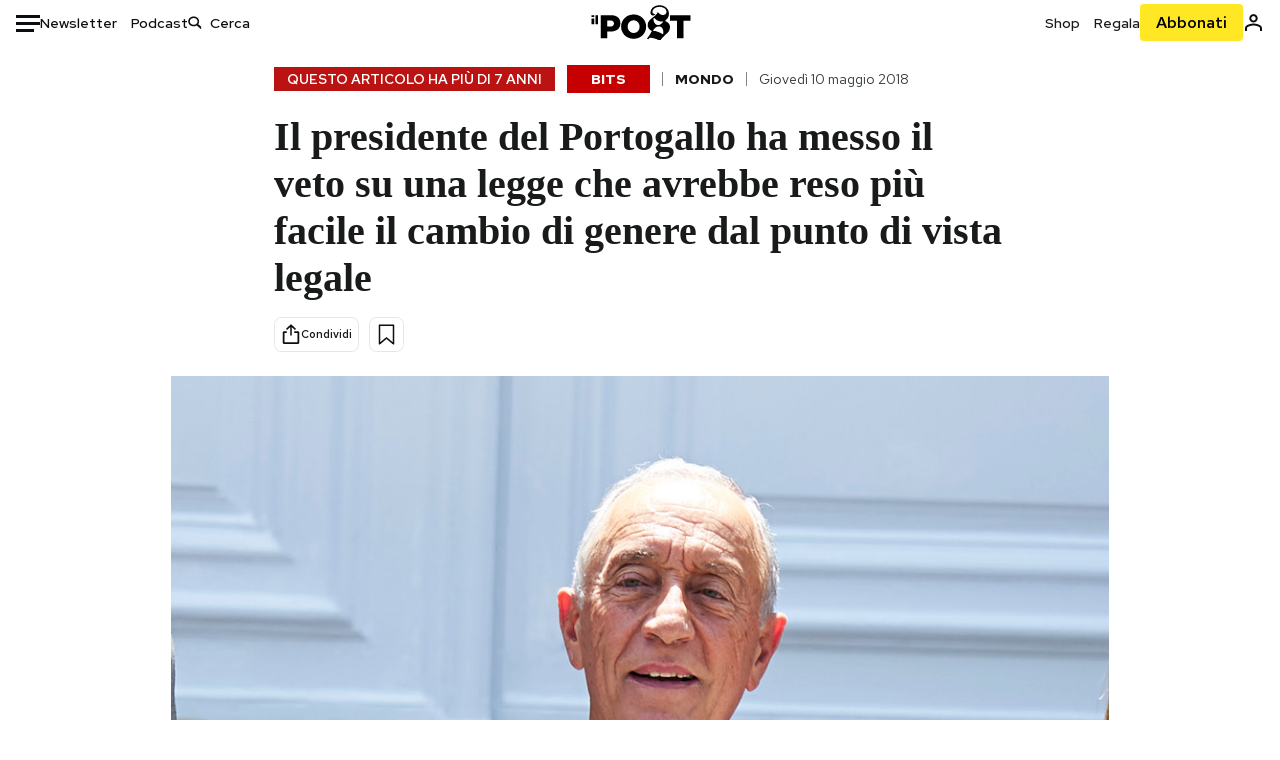

--- FILE ---
content_type: text/html; charset=utf-8
request_url: https://www.google.com/recaptcha/api2/aframe
body_size: 182
content:
<!DOCTYPE HTML><html><head><meta http-equiv="content-type" content="text/html; charset=UTF-8"></head><body><script nonce="pLNamkgSQ933eA-4UY9gtQ">/** Anti-fraud and anti-abuse applications only. See google.com/recaptcha */ try{var clients={'sodar':'https://pagead2.googlesyndication.com/pagead/sodar?'};window.addEventListener("message",function(a){try{if(a.source===window.parent){var b=JSON.parse(a.data);var c=clients[b['id']];if(c){var d=document.createElement('img');d.src=c+b['params']+'&rc='+(localStorage.getItem("rc::a")?sessionStorage.getItem("rc::b"):"");window.document.body.appendChild(d);sessionStorage.setItem("rc::e",parseInt(sessionStorage.getItem("rc::e")||0)+1);localStorage.setItem("rc::h",'1769428683371');}}}catch(b){}});window.parent.postMessage("_grecaptcha_ready", "*");}catch(b){}</script></body></html>